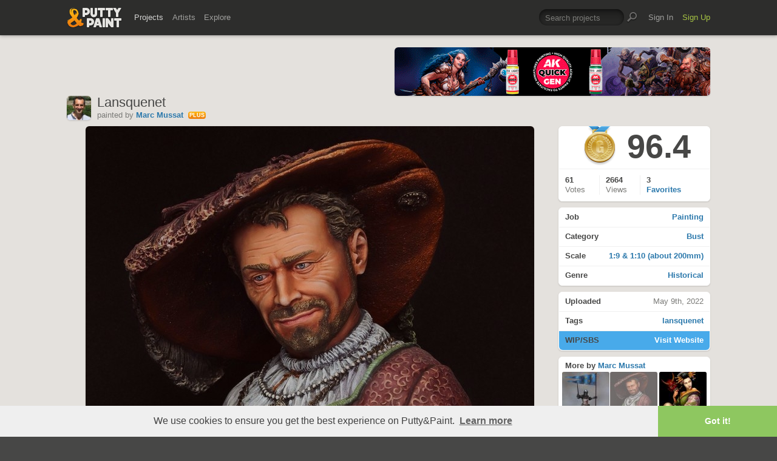

--- FILE ---
content_type: text/html; charset=UTF-8
request_url: https://www.puttyandpaint.com/ajax/comments/37014
body_size: 1911
content:
			
	
			<ul id="comments-list">
		
				<li class="cf has_replies">
					<div class="memberphoto">
													<img src="/images/member_photos/cache/photo_1484_m.jpg" alt="" width="50" height="50" />
											</div>
					<div class="comment cf">
						<h3><a href="https://www.puttyandpaint.com/Cincinnato" title="">Francesco Thau</a><span class="pro-badge"><a href="/upgrade">PLUS</a></span></h3>
						Amazing, gold!
						<aside class="comment-info">
							May 9th, 2022 12:46
																				</aside>
					</div>
				
				<ul class="replied cmt_lvl_0">
				
				
		
				<li class="cf">
					<div class="memberphoto">
													<img src="/images/member_photos/cache/photo_982_m.jpg" alt="" width="50" height="50" />
											</div>
					<div class="comment cf">
						<h3><a href="https://www.puttyandpaint.com/marco" title="">Marc Mussat</a><span class="pro-badge"><a href="/upgrade">PLUS</a></span></h3>
						thank you my friend !
						<aside class="comment-info">
							May 9th, 2022 12:50
																				</aside>
					</div>
				
				
				</li></ul>
				
				
				</li>
		
				<li class="cf has_replies">
					<div class="memberphoto">
													<img src="/images/member_photos/cache/photo_676_m.jpg" alt="" width="50" height="50" />
											</div>
					<div class="comment cf">
						<h3><a href="https://www.puttyandpaint.com/BloodASmedium" title="">John Margiotta &quot;BloodASmedium&quot;</a><span class="pro-badge"><a href="/upgrade">PLUS</a></span></h3>
						Epic
						<aside class="comment-info">
							May 9th, 2022 14:41
																				</aside>
					</div>
				
				<ul class="replied cmt_lvl_0">
				
				
		
				<li class="cf">
					<div class="memberphoto">
													<img src="/images/member_photos/cache/photo_982_m.jpg" alt="" width="50" height="50" />
											</div>
					<div class="comment cf">
						<h3><a href="https://www.puttyandpaint.com/marco" title="">Marc Mussat</a><span class="pro-badge"><a href="/upgrade">PLUS</a></span></h3>
						thank you my friend !
						<aside class="comment-info">
							May 9th, 2022 16:22
																				</aside>
					</div>
				
				
				</li></ul>
				
				
				</li>
		
				<li class="cf has_replies">
					<div class="memberphoto">
													<img src="/images/member_photos/cache/photo_4740_m.jpg" alt="" width="50" height="50" />
											</div>
					<div class="comment cf">
						<h3><a href="https://www.puttyandpaint.com/ydjin1" title="">Evgeny Golubev</a></h3>
						Magnifique, Золото!
						<aside class="comment-info">
							May 9th, 2022 15:31
																				</aside>
					</div>
				
				<ul class="replied cmt_lvl_0">
				
				
		
				<li class="cf">
					<div class="memberphoto">
													<img src="/images/member_photos/cache/photo_982_m.jpg" alt="" width="50" height="50" />
											</div>
					<div class="comment cf">
						<h3><a href="https://www.puttyandpaint.com/marco" title="">Marc Mussat</a><span class="pro-badge"><a href="/upgrade">PLUS</a></span></h3>
						merci Evgeny !
						<aside class="comment-info">
							May 9th, 2022 16:23
																				</aside>
					</div>
				
				
				</li></ul>
				
				
				</li>
		
				<li class="cf has_replies">
					<div class="memberphoto">
													<img src="/images/member_photos/cache/photo_880_m.jpeg" alt="" width="50" height="50" />
											</div>
					<div class="comment cf">
						<h3><a href="https://www.puttyandpaint.com/darthmarsh" title="">Tim</a><span class="pro-badge"><a href="/upgrade">PLUS</a></span></h3>
						A really great piece mate, love the different textures you have got across the model. The face reminds me of Hugh Laurie for some reason (that’s a good thing as he’s awesome). Gold
						<aside class="comment-info">
							May 10th, 2022 06:45
																				</aside>
					</div>
				
				<ul class="replied cmt_lvl_0">
				
				
		
				<li class="cf">
					<div class="memberphoto">
													<img src="/images/member_photos/cache/photo_982_m.jpg" alt="" width="50" height="50" />
											</div>
					<div class="comment cf">
						<h3><a href="https://www.puttyandpaint.com/marco" title="">Marc Mussat</a><span class="pro-badge"><a href="/upgrade">PLUS</a></span></h3>
						Thanks buddy !
Hugh Laurie 's ancestor ! :)
						<aside class="comment-info">
							May 10th, 2022 11:53
																				</aside>
					</div>
				
				
				</li></ul>
				
				
				</li>
		
				<li class="cf has_replies">
					<div class="memberphoto">
													<img src="/images/member_photos/cache/photo_4681_m.jpg" alt="" width="50" height="50" />
											</div>
					<div class="comment cf">
						<h3><a href="https://www.puttyandpaint.com/Barone_Artwork" title="">Thorbjorn Barone</a></h3>
						Nice work Marc!
						<aside class="comment-info">
							May 10th, 2022 08:13
																				</aside>
					</div>
				
				<ul class="replied cmt_lvl_0">
				
				
		
				<li class="cf">
					<div class="memberphoto">
													<img src="/images/member_photos/cache/photo_982_m.jpg" alt="" width="50" height="50" />
											</div>
					<div class="comment cf">
						<h3><a href="https://www.puttyandpaint.com/marco" title="">Marc Mussat</a><span class="pro-badge"><a href="/upgrade">PLUS</a></span></h3>
						Thanks a lot
						<aside class="comment-info">
							May 10th, 2022 11:54
																				</aside>
					</div>
				
				
				</li></ul>
				
				
				</li>
		
				<li class="cf has_replies">
					<div class="memberphoto">
													<img src="/images/member_photos/cache/photo_5577_m.png" alt="" width="50" height="50" />
											</div>
					<div class="comment cf">
						<h3><a href="https://www.puttyandpaint.com/Phil33" title="">Philippe</a></h3>
						Toujours une aussi belle peinture.
						<aside class="comment-info">
							May 10th, 2022 08:18
																				</aside>
					</div>
				
				<ul class="replied cmt_lvl_0">
				
				
		
				<li class="cf">
					<div class="memberphoto">
													<img src="/images/member_photos/cache/photo_982_m.jpg" alt="" width="50" height="50" />
											</div>
					<div class="comment cf">
						<h3><a href="https://www.puttyandpaint.com/marco" title="">Marc Mussat</a><span class="pro-badge"><a href="/upgrade">PLUS</a></span></h3>
						Merci Philippe !
						<aside class="comment-info">
							May 10th, 2022 11:54
																				</aside>
					</div>
				
				
				</li></ul>
				
				
				</li>
		
				<li class="cf has_replies">
					<div class="memberphoto">
						<img src="/assets/gfx/photo_missing.png" width="50" height="50">
											</div>
					<div class="comment cf">
						<h3><a href="https://www.puttyandpaint.com/Archigrog" title="">Archigrog</a></h3>
						Amazing paint, grat skintone and face expression!
						<aside class="comment-info">
							May 10th, 2022 20:46
																				</aside>
					</div>
				
				<ul class="replied cmt_lvl_0">
				
				
		
				<li class="cf">
					<div class="memberphoto">
													<img src="/images/member_photos/cache/photo_982_m.jpg" alt="" width="50" height="50" />
											</div>
					<div class="comment cf">
						<h3><a href="https://www.puttyandpaint.com/marco" title="">Marc Mussat</a><span class="pro-badge"><a href="/upgrade">PLUS</a></span></h3>
						thank you !
						<aside class="comment-info">
							May 11th, 2022 08:35
																				</aside>
					</div>
				
				
				</li></ul>
				
				
				</li>
		
				<li class="cf">
					<div class="memberphoto">
													<img src="/images/member_photos/cache/photo_5577_m.png" alt="" width="50" height="50" />
											</div>
					<div class="comment cf">
						<h3><a href="https://www.puttyandpaint.com/Phil33" title="">Philippe</a></h3>
						Toujours une peinture aussi belle Marc!
						<aside class="comment-info">
							May 11th, 2022 10:09
																				</aside>
					</div>
				
				
				
				
				
				</li>
		
				<li class="cf has_replies">
					<div class="memberphoto">
													<img src="/images/member_photos/cache/photo_5056_m.jpg" alt="" width="50" height="50" />
											</div>
					<div class="comment cf">
						<h3><a href="https://www.puttyandpaint.com/wolfs" title="">eric wolfs</a><span class="pro-badge"><a href="/upgrade">PLUS</a></span></h3>
						encore une fois, la perfection !
						<aside class="comment-info">
							May 12th, 2022 11:06
																				</aside>
					</div>
				
				<ul class="replied cmt_lvl_0">
				
				
		
				<li class="cf">
					<div class="memberphoto">
													<img src="/images/member_photos/cache/photo_982_m.jpg" alt="" width="50" height="50" />
											</div>
					<div class="comment cf">
						<h3><a href="https://www.puttyandpaint.com/marco" title="">Marc Mussat</a><span class="pro-badge"><a href="/upgrade">PLUS</a></span></h3>
						merci Eric
perfection , je ne pense pas !
						<aside class="comment-info">
							May 12th, 2022 11:55
																				</aside>
					</div>
				
				
				</li></ul>
				
				
				</li>
		
				<li class="cf has_replies">
					<div class="memberphoto">
						<img src="/assets/gfx/photo_missing.png" width="50" height="50">
											</div>
					<div class="comment cf">
						<h3><a href="https://www.puttyandpaint.com/Volty15" title="">Volty15</a></h3>
						Magnifique buste, on le croirait vivent. Vote or
						<aside class="comment-info">
							May 17th, 2022 16:30
																				</aside>
					</div>
				
				<ul class="replied cmt_lvl_0">
				
				
		
				<li class="cf">
					<div class="memberphoto">
													<img src="/images/member_photos/cache/photo_982_m.jpg" alt="" width="50" height="50" />
											</div>
					<div class="comment cf">
						<h3><a href="https://www.puttyandpaint.com/marco" title="">Marc Mussat</a><span class="pro-badge"><a href="/upgrade">PLUS</a></span></h3>
						merci beaucoup !
						<aside class="comment-info">
							May 18th, 2022 10:07
																				</aside>
					</div>
				
				
				</li></ul>
				
				
				</li>
		
				<li class="cf has_replies">
					<div class="memberphoto">
													<img src="/images/member_photos/cache/photo_8334_m.jpg" alt="" width="50" height="50" />
											</div>
					<div class="comment cf">
						<h3><a href="https://www.puttyandpaint.com/Angel-KaspareK" title="">Angel C Villalba &quot;KaspareK&quot;</a></h3>
						Marc, es una obra de arte, un trabajo de un verdadero artista.
						<aside class="comment-info">
							May 20th, 2022 16:34
																				</aside>
					</div>
				
				<ul class="replied cmt_lvl_0">
				
				
		
				<li class="cf">
					<div class="memberphoto">
													<img src="/images/member_photos/cache/photo_982_m.jpg" alt="" width="50" height="50" />
											</div>
					<div class="comment cf">
						<h3><a href="https://www.puttyandpaint.com/marco" title="">Marc Mussat</a><span class="pro-badge"><a href="/upgrade">PLUS</a></span></h3>
						thank you !
						<aside class="comment-info">
							May 22nd, 2022 17:57
																				</aside>
					</div>
				
				
				</li></ul>
				
				
				</li>
		
				<li class="cf has_replies">
					<div class="memberphoto">
													<img src="/images/member_photos/cache/photo_5199_m.jpg" alt="" width="50" height="50" />
											</div>
					<div class="comment cf">
						<h3><a href="https://www.puttyandpaint.com/Ugarluis" title="">Luis Ugarte</a><span class="pro-badge"><a href="/upgrade">PLUS</a></span></h3>
						Amazing job! Gold, Marc!
						<aside class="comment-info">
							May 22nd, 2022 15:47
																				</aside>
					</div>
				
				<ul class="replied cmt_lvl_0">
				
				
		
				<li class="cf">
					<div class="memberphoto">
													<img src="/images/member_photos/cache/photo_982_m.jpg" alt="" width="50" height="50" />
											</div>
					<div class="comment cf">
						<h3><a href="https://www.puttyandpaint.com/marco" title="">Marc Mussat</a><span class="pro-badge"><a href="/upgrade">PLUS</a></span></h3>
						thank you for your support Luis !
						<aside class="comment-info">
							May 22nd, 2022 17:57
																				</aside>
					</div>
				
				
				</li></ul>
				
				
				</li>
		
				<li class="cf">
					<div class="memberphoto">
													<img src="/images/member_photos/cache/photo_996_m.jpg" alt="" width="50" height="50" />
											</div>
					<div class="comment cf">
						<h3><a href="https://www.puttyandpaint.com/Vladimir" title="">Vladimir_Golubev</a></h3>
						Great job!
						<aside class="comment-info">
							May 24th, 2022 20:28
																				</aside>
					</div>
				
				
				
				
				
				</li>
		
				<li class="cf">
					<div class="memberphoto">
													<img src="/images/member_photos/cache/photo_6131_m.jpg" alt="" width="50" height="50" />
											</div>
					<div class="comment cf">
						<h3><a href="https://www.puttyandpaint.com/WojciechBober72" title="">WojciechBober72</a><span class="pro-badge"><a href="/upgrade">PLUS</a></span></h3>
						Złoto
						<aside class="comment-info">
							June 6th, 2022 19:51
																				</aside>
					</div>
				
				
				
				
				
				</li>
		
				<li class="cf">
					<div class="memberphoto">
													<img src="/images/member_photos/cache/photo_80_m.jpeg" alt="" width="50" height="50" />
											</div>
					<div class="comment cf">
						<h3><a href="https://www.puttyandpaint.com/schiraga" title="">Fabrizio Schiraga</a><span class="pro-badge"><a href="/upgrade">PLUS</a></span></h3>
						Gold
						<aside class="comment-info">
							June 29th, 2022 20:33
																				</aside>
					</div>
				
				
				
				
				
				</li>
		
				<li class="cf">
					<div class="memberphoto">
													<img src="/images/member_photos/cache/photo_1084_m.jpeg" alt="" width="50" height="50" />
											</div>
					<div class="comment cf">
						<h3><a href="https://www.puttyandpaint.com/Alex" title="">Alex Silvestri</a></h3>
						Joli joli !
						<aside class="comment-info">
							August 8th, 2022 03:02
																				</aside>
					</div>
				
				
				
				
				
				</li>
		
				<li class="cf">
					<div class="memberphoto">
													<img src="/images/member_photos/cache/photo_9379_m.jpeg" alt="" width="50" height="50" />
											</div>
					<div class="comment cf">
						<h3><a href="https://www.puttyandpaint.com/holgerschwarz" title="">Holger Schwarz</a><span class="pro-badge"><a href="/upgrade">PLUS</a></span></h3>
						Sehr prachtvoll u. stilistisch !!! Gold von mir 
Grüße Holger
						<aside class="comment-info">
							August 30th, 2022 12:29
																				</aside>
					</div>
				
				
				
				
				
				</li>
		
				<li class="cf has_replies">
					<div class="memberphoto">
													<img src="/images/member_photos/cache/photo_1193_m.jpg" alt="" width="50" height="50" />
											</div>
					<div class="comment cf">
						<h3><a href="https://www.puttyandpaint.com/SteveSki" title="">Steven Zuleski</a><span class="pro-badge"><a href="/upgrade">PLUS</a></span></h3>
						Awesome flesh work.
						<aside class="comment-info">
							January 29th, 2023 18:53
																				</aside>
					</div>
				
				<ul class="replied cmt_lvl_0">
				
				
		
				<li class="cf">
					<div class="memberphoto">
													<img src="/images/member_photos/cache/photo_982_m.jpg" alt="" width="50" height="50" />
											</div>
					<div class="comment cf">
						<h3><a href="https://www.puttyandpaint.com/marco" title="">Marc Mussat</a><span class="pro-badge"><a href="/upgrade">PLUS</a></span></h3>
						thank you Steven !
						<aside class="comment-info">
							January 29th, 2023 22:11
																				</aside>
					</div>
				
				
				</li></ul>
				
				
				</li>
		
				<li class="cf">
					<div class="memberphoto">
													<img src="/images/member_photos/cache/photo_135_m.jpg" alt="" width="50" height="50" />
											</div>
					<div class="comment cf">
						<h3><a href="https://www.puttyandpaint.com/SergeyPopovichenko" title="">Serhii Popovichenko</a><span class="pro-badge"><a href="/upgrade">PLUS</a></span></h3>
						Top level!!!!
						<aside class="comment-info">
							February 5th, 2023 08:30
																				</aside>
					</div>
				
				
				
				
				
				</li>
		
				<li class="cf">
					<div class="memberphoto">
													<img src="/images/member_photos/cache/photo_2473_m.jpg" alt="" width="50" height="50" />
											</div>
					<div class="comment cf">
						<h3><a href="https://www.puttyandpaint.com/clivejackson" title="">Clive Jackson</a></h3>
						Outstanding! Gold!
						<aside class="comment-info">
							February 10th, 2023 12:51
																				</aside>
					</div>
				
				
				
				
				
				</li>
		
				<li class="cf">
					<div class="memberphoto">
													<img src="/images/member_photos/cache/photo_5955_m.jpeg" alt="" width="50" height="50" />
											</div>
					<div class="comment cf">
						<h3><a href="https://www.puttyandpaint.com/Capoch" title="">Capoch</a></h3>
						The face is so good! Gold!
						<aside class="comment-info">
							April 17th, 2023 05:03
																				</aside>
					</div>
				
				
				
				
				
				</li>
		
			</ul>
	

		
